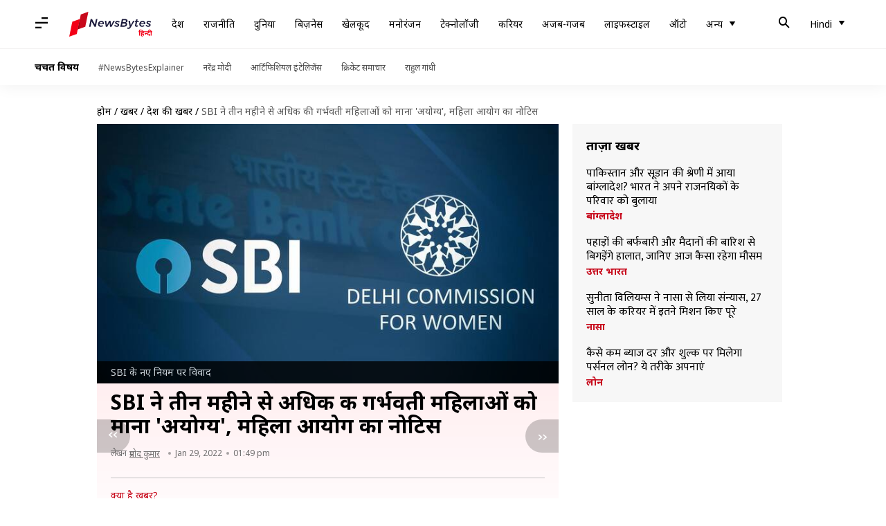

--- FILE ---
content_type: application/javascript; charset=utf-8
request_url: https://fundingchoicesmessages.google.com/f/AGSKWxWKmf48ueE4yokV3Ss9LQY3LyeDjaVwvMIOtOFq3HOZYB61r7HA9ePVyuSkjFSYNfzV8zBm2JeonNkxSxdAssuamHZxl6Zew2I7c5eNBjdA8f-hhdpwBc0g_CR5CgvnLCAKx9hFe14C6gLsRrt8P_sDGgbQ7WObAVhFxXG6c3FqMJeHi4WmNf-KIxYh/_/ad.html?_adsperfectmarket//deliver.nmi?/front/ads-/printad.
body_size: -1291
content:
window['592e5757-16dc-49e0-b760-ef16bd305056'] = true;